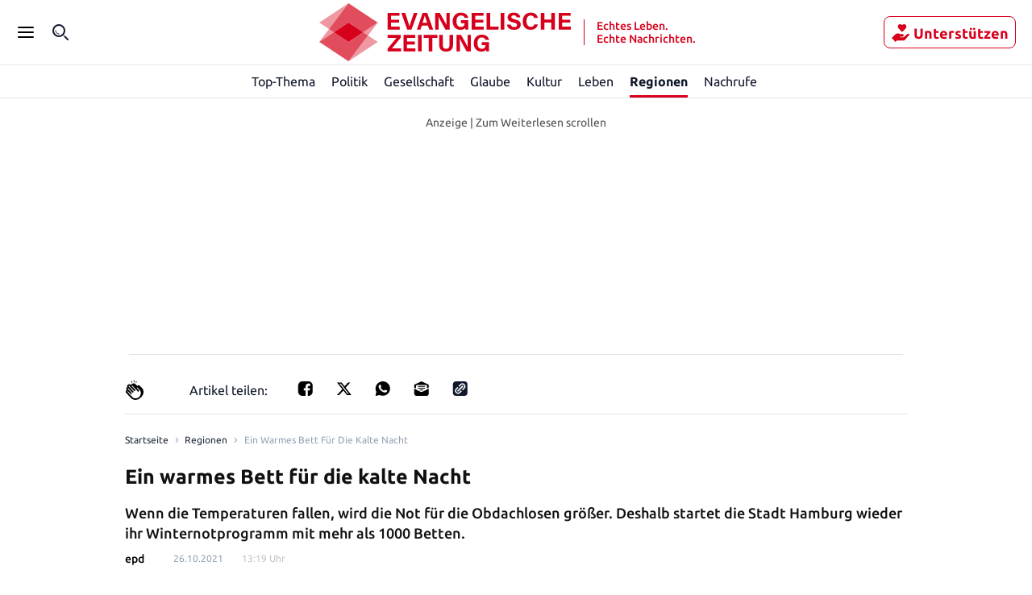

--- FILE ---
content_type: application/javascript; charset=UTF-8
request_url: https://evangelische-zeitung.de/_next/static/chunks/5416.1ae1b8dc8e9be516.js
body_size: 1365
content:
"use strict";(self.webpackChunk_N_E=self.webpackChunk_N_E||[]).push([[5416],{64511:function(t,o,n){n.d(o,{Y:function(){return a}});var s=n(67294),i=n(9008),e=n.n(i),l=n(85893);let f={Merriweather:{normal:{400:"https://fonts.gstatic.com/s/merriweather/v30/u-440qyriQwlOrhSvowK_l5-fCZMdeX3rg.woff2",700:"https://fonts.gstatic.com/s/merriweather/v30/u-4n0qyriQwlOrhSvowK_l52xwNZWMf6hPvhPQ.woff2"}},Roboto:{normal:{300:"https://fonts.gstatic.com/s/roboto/v30/KFOlCnqEu92Fr1MmSU5fBBc4AMP6lQ.woff2",400:"https://fonts.gstatic.com/s/roboto/v30/KFOmCnqEu92Fr1Mu4mxKKTU1Kg.woff2",500:"https://fonts.gstatic.com/s/roboto/v30/KFOlCnqEu92Fr1MmEU9fBBc4AMP6lQ.woff2",700:"https://fonts.gstatic.com/s/roboto/v30/KFOlCnqEu92Fr1MmWUlfBBc4AMP6lQ.woff2"},italic:{400:"https://fonts.gstatic.com/s/roboto/v30/KFOkCnqEu92Fr1Mu51xIIzIXKMny.woff2"}},Oswald:{normal:{300:"https://fonts.gstatic.com/s/oswald/v53/TK3_WkUHHAIjg75cFRf3bXL8LICs169vsUZiZSSUhiCXAA.woff2",400:"https://fonts.gstatic.com/s/oswald/v53/TK3_WkUHHAIjg75cFRf3bXL8LICs1_FvsUZiZSSUhiCXAA.woff2",500:"https://fonts.gstatic.com/s/oswald/v53/TK3_WkUHHAIjg75cFRf3bXL8LICs18NvsUZiZSSUhiCXAA.woff2",700:"https://fonts.gstatic.com/s/oswald/v53/TK3_WkUHHAIjg75cFRf3bXL8LICs1xZosUZiZSSUhiCXAA.woff2"}},Inter:{normal:{600:"https://fonts.gstatic.com/s/inter/v18/UcC73FwrK3iLTeHuS_fjbvMwCp50PDca1ZL7W0Q5nw.woff2"}},Ubuntu:{normal:{300:"https://fonts.gstatic.com/s/ubuntu/v20/4iCv6KVjbNBYlgoC1CzjsGyNPYZvgw.woff2",400:"https://fonts.gstatic.com/s/ubuntu/v20/4iCs6KVjbNBYlgoKfw72nU6AFw.woff2",500:"https://fonts.gstatic.com/s/ubuntu/v20/4iCv6KVjbNBYlgoCjC3jsGyNPYZvgw.woff2",700:"https://fonts.gstatic.com/s/ubuntu/v20/4iCv6KVjbNBYlgoCxCvjsGyNPYZvgw.woff2"},italic:{400:"https://fonts.gstatic.com/s/ubuntu/v20/4iCu6KVjbNBYlgoKej70l0miFYxn.woff2"}}},r=(t,o)=>`@font-face {font-family:${t.family};font-style:${t.style};font-display:optional;font-weight:${t.weight};unicode-range:U+0000-00FF,U+0131,U+0152-0153,U+02BB-02BC,U+02C6,U+02DA,U+02DC,U+0304,U+0308,U+0329,U+2000-206F,U+2074,U+20AC,U+2122,U+2191,U+2193,U+2212,U+2215,U+FEFF,U+FFFD;src:url(${o}) format('woff2')}`,a=(0,s.memo)(t=>{var o,n,s;let{fontSources:i}=t,a=i[0],u=i[1],m=i[2],c=null===(o=f[a.family][a.style])||void 0===o?void 0:o[a.weight],w=u&&(null===(n=f[u.family][u.style])||void 0===n?void 0:n[u.weight]),h=m&&(null===(s=f[m.family][m.style])||void 0===s?void 0:s[m.weight]);if(void 0===c||u&&void 0===w||m&&void 0===h)throw Error("unknown font resource");let g=[c,w,h],y=i.map((t,o)=>{let n=g[o];return n?r(t,n):null}).filter(Boolean).join("\n");return(0,l.jsxs)(e(),{children:[(0,l.jsx)("link",{rel:"preload",as:"font",type:"font/woff2",href:c,crossOrigin:"anonymous"}),g.slice(1).map(t=>t&&(0,l.jsx)("link",{rel:"preload",as:"font",type:"font/woff2",href:t,crossOrigin:"anonymous"},t)),(0,l.jsx)("style",{dangerouslySetInnerHTML:{__html:y}})]})})},27882:function(t,o,n){n.d(o,{DE:function(){return s},KT:function(){return i},R9:function(){return r},Zr:function(){return f},oR:function(){return l},qu:function(){return u},ub:function(){return a},vF:function(){return e}});let s=[{family:"Ubuntu",weight:700,style:"normal"},{family:"Roboto",weight:400,style:"normal"}],i=[{family:"Ubuntu",weight:700,style:"normal"},{family:"Ubuntu",weight:500,style:"normal"}],e=[{family:"Ubuntu",weight:700,style:"normal"},{family:"Roboto",weight:500,style:"normal"}],l=[{family:"Ubuntu",weight:700,style:"normal"}],f=[{family:"Ubuntu",weight:700,style:"normal"},{family:"Roboto",weight:400,style:"normal"},{family:"Roboto",weight:700,style:"normal"}],r=[{family:"Ubuntu",weight:700,style:"normal"},{family:"Roboto",weight:400,style:"normal"}],a=[{family:"Ubuntu",weight:700,style:"normal"},{family:"Roboto",weight:700,style:"normal"}],u=[{family:"Ubuntu",weight:700,style:"normal"},{family:"Roboto",weight:400,style:"normal"}]},59448:function(t,o,n){n.d(o,{k:function(){return s}});let s=t=>{}},95416:function(t,o,n){n.r(o);var s=n(70077),i=n(5152),e=n.n(i),l=n(88514),f=n(64511),r=n(93771),a=n(10207),u=n(27882),m=n(59448),c=n(85893);let w=e()(()=>n.e(1952).then(n.bind(n,31952)),{ssr:!1,loadableGenerated:{webpack:()=>[31952]}});o.default=function(t){let{layoutData:o}=t,{t:n,i18n:i}=(0,s.$G)(),{hasAdsSlots:e}=(0,r.HT)();return(0,m.k)(e),(0,c.jsxs)(c.Fragment,{children:[(0,c.jsx)(f.Y,{fontSources:u.DE}),(0,c.jsx)(l.u,{id:"homepage",title:n("home.title"),lang:i.language,chartbeat:{sections:"id_home"}},"homepage"),(0,c.jsx)("div",{className:"layout-wrapper--homepage",children:(0,c.jsx)(a.X,{item:o})}),(0,c.jsx)(w,{})]})}}}]);

--- FILE ---
content_type: image/svg+xml
request_url: https://evangelische-zeitung.de/static/tenant-dependent/socials/instagram.svg
body_size: 576
content:
<svg width="16" height="16" viewBox="0 0 16 16" fill="none" xmlns="http://www.w3.org/2000/svg">
    <path fill-rule="evenodd" clip-rule="evenodd"
          d="M6 0C2.68629 0 0 2.68629 0 6V10C0 13.3137 2.68629 16 6 16H10C13.3137 16 16 13.3137 16 10V6C16 2.68629 13.3137 0 10 0H6ZM8 11.4286C9.89355 11.4286 11.4286 9.89355 11.4286 8C11.4286 6.10645 9.89355 4.57143 8 4.57143C6.10645 4.57143 4.57143 6.10645 4.57143 8C4.57143 9.89355 6.10645 11.4286 8 11.4286ZM12.5714 4.57143C13.2026 4.57143 13.7143 4.05975 13.7143 3.42857C13.7143 2.79739 13.2026 2.28571 12.5714 2.28571C11.9402 2.28571 11.4286 2.79739 11.4286 3.42857C11.4286 4.05975 11.9402 4.57143 12.5714 4.57143ZM8 12.5714C10.5247 12.5714 12.5714 10.5247 12.5714 8C12.5714 5.47527 10.5247 3.42857 8 3.42857C5.47527 3.42857 3.42857 5.47527 3.42857 8C3.42857 10.5247 5.47527 12.5714 8 12.5714Z"
          fill="currentColor"/>
</svg>


--- FILE ---
content_type: text/javascript
request_url: https://cdntrf.com/preloader/11478.js
body_size: 118
content:
"use strict";var traffectivePreloader={i:function(){var e=document.createElement("script"),t="https:"===document.location.protocol,i={defaultSetup:"evangelische-zeitung-SPA-live.js","evangelische-zeitung-test":"evangelische-zeitung-SPA-test.js"},a=JSON.parse(document.getElementById("trfAdSetup").getAttribute("data-traffectiveConf")),c=window.location.hostname.replace(/^(?:https?:\/\/)?(?:[^\/]+\.)?([^.\/]+\.[^.\/]+).*$/,"$1"),a=i[c=void 0!==a.clientAlias&&""!==a.clientAlias?a.clientAlias:c],c=document.getElementsByTagName("script")[0],i=void 0===a?i.defaultSetup:a;e.async=!0,e.type="text/javascript",e.src=(t?"https://":"http://")+"cdntrf.com/"+i,c.parentNode.insertBefore(e,c)}};traffectivePreloader.i();

--- FILE ---
content_type: application/javascript; charset=UTF-8
request_url: https://evangelische-zeitung.de/_next/static/chunks/8514-9d5b8b011720b702.js
body_size: 3721
content:
"use strict";(self.webpackChunk_N_E=self.webpackChunk_N_E||[]).push([[8514],{88514:function(t,e,n){n.d(e,{u:function(){return w}});var i=n(67294),a=n(9008),o=n.n(a),r=n(90745),c=n(29304),s=n(16248),l=n(99321),d=n(47881),p=n(72143),m=n(14046);let f=t=>{let{trfPageType:e,transitionState:n,isTraffectiveConfigUpdated:a,setTraffectiveConfigUpdated:o,isProduction:c,traffectiveEnv:s,traffectiveAdUrl:l,traffectiveTargetingSite:d,trfZone:p,trfCategory1:f,trfCategory2:g,trfCategory3:u,isSubscribed:w}=t,_=e===m.K2.ARTICLE||e===m.K2.TOPIC||e===m.K2.HOMEPAGE,h=(0,i.useMemo)(()=>w?"true":"false",[w]),y=(0,i.useMemo)(()=>(0,m.DO)({env:s,adUrl:l,site:d,zone:p,category1:f,category2:g,category3:u,pageType:e,abo:h}),[s,l,d,p,f,g,u,e,h]);(0,i.useEffect)(()=>{!a&&"start"!==n&&"init"!==n&&_&&(window.dispatchEvent(new CustomEvent("traffective_config_updated",{detail:JSON.stringify(y)})),c||r.Zb.info("[ trf ] dispatch traffective_config_updated event"),o(!0))},[a,n,_,y,c,o])};var g=n(75691),u=n(85893);let w=t=>{var e,n,a;let{canonicalSlug:w,chartbeat:_,children:h,description:y,documentTitle:v,id:b,image:x,imageAlt:j,lang:C,metaDescription:T,openGraph:E,title:k,twitter:S,articleTopicId:$}=t,O=(0,p.ac)(p.gv),{0:I,1:N}=(0,i.useState)(`head${C}${b}${g.C5}`),{isLoggedIn:K,isSubscribed:H}=(0,s.Un)(),{disableChartbeat:M,disableSmartocto:P}=(0,c.BZ)(),{domain:R,version:A,traffectiveEnv:B,traffectiveAdUrl:Z,traffectiveTargetingSite:L,firstLevelDomain:q,tenantDisplayName:D,tenantMetaDescription:z,tenantTwitterAccount:U,tenantSchemaOrgDescription:F,tenantSchemaOrgFoundingDate:G,tenantSchemaOrgMediaUrls:J,urlsToPreconnectTo:V,chartbeatUid:Q,isProduction:W,smartoctoDomainId:X,smartoctoTentaclesApiToken:Y}=(0,c.iE)(),tt={title:D,description:z,twitterSite:U,url:`https://${R}`,isDev:!1},te=`${tt.url}/static/tenant-dependent/favicons/android-chrome-192x192.png`,tn=(0,g.Cq)(k)??tt.title,ti=(0,g.Cq)(y??tt.description),ta=new URL(null!=x&&x.length?x:te),to=ta.toString(),tr=w?`${tt.url}${w}`:tt.url,{isTraffectiveConfigUpdated:tc,setTraffectiveConfigUpdated:ts}=(0,d.v)(),{transitionState:tl,navigationType:td}=(0,l.s)(),{trfZone:tp,trfCategory1:tm,trfCategory2:tf,trfCategory3:tg,trfPageType:tu}=function(t){let{id:e,articleTopicId:n,canonicalSlug:a}=t,{0:o,1:r}=(0,i.useState)({trfZone:m.K2.OTHER,trfCategory1:m.K2.OTHER,trfCategory2:m.K2.OTHER,trfCategory3:m.K2.OTHER,trfPageType:""});return(0,i.useEffect)(()=>{let t=e.includes("article"),i=e.includes("curated"),o={trfZone:m.K2.OTHER,trfCategory1:m.K2.OTHER,trfCategory2:m.K2.OTHER,trfCategory3:m.K2.OTHER,trfPageType:""};if(t){for(let[t,e]of m.ix)n&&t.some(t=>t.includes(n))&&(o.trfZone=e);for(let[t,e]of m.yb)n&&t.some(t=>t.includes(n))&&([o.trfCategory1,o.trfCategory2,o.trfCategory3]=e);o.trfPageType=m.K2.ARTICLE}else if(i){for(let[t,e]of m.fe)a&&t.some(t=>t.includes(a))&&(o.trfZone=e);for(let[t,e]of m.In)a&&t.some(t=>t.includes(a))&&([o.trfCategory1,o.trfCategory2,o.trfCategory3]=e);o.trfPageType=m.K2.TOPIC}else"homepage"===e&&(o.trfZone=m.K2.HOMEPAGE,o.trfPageType=m.K2.HOMEPAGE);r(o)},[e,n,a]),o}({id:b,articleTopicId:$,canonicalSlug:w});return f({trfPageType:tu,transitionState:tl,isTraffectiveConfigUpdated:tc,setTraffectiveConfigUpdated:ts,isProduction:W,traffectiveEnv:B,traffectiveAdUrl:Z,traffectiveTargetingSite:L,trfZone:tp,trfCategory1:tm,trfCategory2:tf,trfCategory3:tg,isSubscribed:H}),(0,i.useEffect)(()=>{var t,e;let n=null===(t=window)||void 0===t?void 0:null===(e=t.tentacles)||void 0===e?void 0:e.initiated;void 0!==n&&"complete"===tl&&"direct"!==td&&(window.tentacles.pageType=b.includes("article")?"article":"landing",window.postMessage("activateTentacles"))},[tl,td,W,b]),(0,i.useEffect)(()=>{var t,e,n;if("complete"!==tl||(null===(t=window)||void 0===t?void 0:null===(e=t._ain)||void 0===e?void 0:e.url)===tr)return;let i=(null==E?void 0:null===(n=E.articleTag)||void 0===n?void 0:n.map(String).join(","))||"";window._ain.page_type=b.includes("article")?"article":"landing",window._ain.postid=b,window._ain.maincontent="#main",window._ain.title=tn,window._ain.pubdate=null==E?void 0:E.articlePublishedTime,window._ain.authors=null==E?void 0:E.articleAuthor,window._ain.url=tr,window._ain.sections=null==E?void 0:E.articleSection,window._ain.tags=i,window._ain.access_level=H?"paid":"free",window._ain.reader_type=H?"subscribed":K?"registered":"anonymous",window._ain.social={fb_count:0,ln_count:0,pn_count:0};let a=Date.now(),o=function(){if(Date.now()-a>2e3){W||r.Zb.info("SOI tracking not started after 2 seconds, aborting...");return}if("function"!=typeof window._ain.track){setTimeout(o,100);return}window._ain.track();let t=window._ain.title;W||r.Zb.info("SOI tracking started...",{ainTitleLogObject:t})};o()},[tl,td,W,X,b,tn,E,tr,H,K]),(0,i.useEffect)(()=>{N(`head${C}${b}client${O?"desktop":"mobile"}`)},[b,C,O,W]),(0,u.jsxs)(o(),{children:[(0,u.jsx)("title",{children:v??tn},"page-title"),(0,u.jsx)("meta",{name:"viewport",content:"initial-scale=1, width=device-width, height=device-height, viewport-fit=cover"},"viewport"),(0,u.jsx)("meta",{name:"description",content:T||y||tt.description},"meta-description"),(0,g.Ay)(w,I),h,(0,u.jsx)("meta",{name:"application-name",content:tt.title},"meta-application-name"),(0,u.jsx)("meta",{name:"apple-mobile-web-app-capable",content:"yes"},"meta-apple-mobile-web-app-capable"),(0,u.jsx)("meta",{name:"apple-mobile-web-app-status-bar-style",content:"default"},"meta-apple-mobile-web-app-status-bar-style"),(0,u.jsx)("meta",{name:"apple-mobile-web-app-title",content:tt.title},"meta-apple-mobile-web-app-title"),(0,u.jsx)("meta",{name:"format-detection",content:"telephone=no"},"meta-format-detection"),(0,u.jsx)("meta",{name:"mobile-web-app-capable",content:"yes"},"meta-mobile-web-app-capable"),(0,u.jsx)("meta",{name:"msapplication-config",content:"/static/icons/browserconfig.xml"},"meta-msapplication-config"),(0,u.jsx)("meta",{name:"msapplication-TileColor",content:"#2B5797"},"meta-msapplication-TileColor"),(0,u.jsx)("meta",{name:"msapplication-tap-highlight",content:"no"},"meta-msapplication-tap-highlight"),(0,u.jsx)("meta",{name:"theme-color",content:"#ffffff"},"meta-theme-color"),(0,u.jsx)("link",{rel:"manifest",href:"/static/manifest.json?20220516"},"manifest"),(0,u.jsx)("link",{rel:"icon",type:"image/png",sizes:"32x32",href:"/static/tenant-dependent/favicons/favicon-32x32.png"},"icon32"),(0,u.jsx)("link",{rel:"icon",type:"image/png",sizes:"16x16",href:"/static/tenant-dependent/favicons/favicon-16x16.png"},"icon16"),(0,u.jsx)("link",{rel:"apple-touch-icon",href:"/static/tenant-dependent/favicons/apple-touch-icon.png"},"apple-touch-icon"),(0,u.jsx)("link",{rel:"mask-icon",href:"/static/tenant-dependent/favicons/safari-pinned-tab.svg",color:"#5bbad5"},"mask-icon"),(0,u.jsx)("link",{rel:"shortcut icon",href:"/static/tenant-dependent/favicons/favicon.ico"},"faviconico"),(0,u.jsx)("meta",{name:"twitter:card",content:(null==S?void 0:S.cardType)??"summary"},"twittercard"),(0,u.jsx)("meta",{name:"twitter:site",content:tt.twitterSite},"twittersite"),(0,u.jsx)("meta",{name:"twitter:title",content:((null==S?void 0:S.title)??tn).slice(0,200)},"twittertitle"),(0,u.jsx)("meta",{name:"twitter:description",content:((null==S?void 0:S.description)??ti).slice(0,200)},"twitterdescription"),(0,u.jsx)("meta",{name:"twitter:image",content:to},"twitterimage"),!!(null!=j&&j.length)&&(0,u.jsx)("meta",{name:"twitter:image:alt",content:j},"twitterimagealt"),(0,u.jsx)("meta",{property:"og:type",content:(null==E?void 0:E.type)??"website"},"ogtype"),(0,u.jsx)("meta",{property:"og:url",content:tr},"ogurl"),(0,u.jsx)("meta",{property:"og:locale",content:"de_DE"},"oglocale"),(0,u.jsx)("meta",{property:"og:site_name",content:tt.title},"ogsite_name"),(0,u.jsx)("meta",{property:"og:title",content:(null==E?void 0:E.title)??tn},"ogtitle"),(0,u.jsx)("meta",{property:"og:description",content:(null==E?void 0:E.description)??ti},"ogdescription"),(0,u.jsx)("meta",{property:"og:image",content:to},"ogimage"),!!(null!=j&&j.length)&&(0,u.jsx)("meta",{property:"og:image:alt",content:j},"ogimagealt"),(null==E?void 0:E.type)==="article"&&(0,u.jsxs)(u.Fragment,{children:[(0,u.jsx)("meta",{property:"article:published_time",content:E.articlePublishedTime},"og_article_publishedtime"),!!(null!==(e=E.articleModifiedTime)&&void 0!==e&&e.length)&&(0,u.jsx)("meta",{property:"article:modified_time",content:E.articleModifiedTime},"og_article_modifiedtime"),!!(null!==(n=E.articleAuthor)&&void 0!==n&&n.length)&&(0,u.jsx)("meta",{property:"article:author",content:E.articleAuthor},"og_article_author"),(0,u.jsx)("meta",{property:"article:section",content:E.articleSection},"og_article_section"),null===(a=E.articleTag)||void 0===a?void 0:a.map((t,e)=>(0,u.jsx)("meta",{property:"article:tag",content:t},`og_article_tag_${e}`))]}),(null==E?void 0:E.type)==="profile"&&(0,u.jsxs)(u.Fragment,{children:[(0,u.jsx)("meta",{property:"profile:last_name",content:E.profileLastName},"og_profile_lastname"),(0,u.jsx)("meta",{property:"profile:first_name",content:E.profileFirstName},"og_profile_firstname"),(0,u.jsx)("meta",{property:"profile:username",content:E.profileUsername},"og_profile_username")]}),(0,u.jsx)("script",{type:"application/ld+json",dangerouslySetInnerHTML:{__html:JSON.stringify({"@context":"http://schema.org","@type":"NewsMediaOrganization",name:tt.title,logo:{"@context":"http://schema.org","@type":"ImageObject",url:te,height:192,width:192},url:`https://${R}`,description:F,foundingDate:G,sameAs:J})}},"schemaorg_all"),!M&&(0,u.jsx)("script",{type:"text/javascript",dangerouslySetInnerHTML:{__html:`
                    (function() {
                        var _sf_async_config = window._sf_async_config = (window._sf_async_config || {});
                        _sf_async_config.uid = ${Q};
                        _sf_async_config.domain = '${q}';
                        _sf_async_config.noCookies = false;
                        _sf_async_config.path = '${q}${w??""}';
                        ${null!=_&&_.sections?`_sf_async_config.sections = '${null==_?void 0:_.sections}';`:""}
                        ${null!=_&&_.authors?`_sf_async_config.authors = '${null==_?void 0:_.authors}';`:""}
                        var _cbq = window._cbq = (window._cbq || []);
                        _cbq.push(['_acct', '${H?"paid":K?"lgdin":"anon"}']);

                        function loadChartbeat() {
                            var e = document.createElement('script');
                            var n = document.getElementsByTagName('script')[0];
                            e.type = 'text/javascript';
                            e.async = true;
                            e.src = '//static.chartbeat.com/js/chartbeat.js';
                            n.parentNode.insertBefore(e, n);
                        }

                        function loadChartbeatNoCookies() {
                            _sf_async_config.noCookies = true;
                            loadChartbeat()
                        }

                        if (!window.loadChartbeat) window.loadChartbeat = loadChartbeat;
                        if (!window.loadChartbeatNoCookies) window.loadChartbeatNoCookies = loadChartbeatNoCookies;
                     })();
                    `}},"chartbeat"),!P&&(0,u.jsx)("script",{type:"text/javascript",id:"smartoctokey",dangerouslySetInnerHTML:{__html:`
                        (function() {
                            if (window._ain === undefined) {
                                window._ain = {
                                    id: "${X}",
                                    trackauto: false,
                                };
                                function loadSmartoctoInsights() {
                                    var sf = document.createElement('script');
                                    var t = document.getElementsByTagName('script')[0];
                                    sf.type = 'text/javascript';
                                    sf.async = true;
                                    sf.src = (('https:' == document.location.protocol) ? 'https://d7d3cf2e81d293050033-3dfc0615b0fd7b49143049256703bfce.ssl.cf1.rackcdn.com' : 'http://t.contentinsights.com') + '/stf.js';
                                    t.parentNode.insertBefore(sf, t);
                                }
                                if (!window.loadSmartoctoInsights) {
                                    window.loadSmartoctoInsights = loadSmartoctoInsights;
                                    window.loadSmartoctoInsights();
                                } else {
                                    window.loadSmartoctoInsights();
                                }
                            }
                            if (window.tentacles === undefined || window.tentacles.initiated === undefined) {
                                window.tentacles = {apiToken:'${Y}', pageType:'${b.includes("article")?"article":"landing"}'};
                                function loadSmartocto() {
                                    var e = document.createElement('script');
                                    var n = document.getElementsByTagName('script')[0];
                                    e.type = 'text/javascript';
                                    e.async = true;
                                    e.src = '//tentacles.smartocto.com/ten/tentacle.js';
                                    n.parentNode.insertBefore(e, n);
                                }
                                if (!window.loadSmartocto) {
                                    window.loadSmartocto = loadSmartocto;
                                    window.loadSmartocto();
                                } else {
                                    window.loadSmartocto();
                                }
                            }
                        })();
                        `}},"smartoctokey"),(0,u.jsx)("meta",{property:"version",content:A},"metaBuildVersion"),V.map(t=>(0,u.jsx)("link",{rel:"preconnect",href:t},t))]},I)}}}]);

--- FILE ---
content_type: application/javascript; charset=UTF-8
request_url: https://evangelische-zeitung.de/_next/static/chunks/7976.b27a4a03b8ce6cca.js
body_size: 3181
content:
"use strict";(self.webpackChunk_N_E=self.webpackChunk_N_E||[]).push([[7976],{64511:function(t,e,o){o.d(e,{Y:function(){return c}});var i=o(67294),l=o(9008),s=o.n(l),a=o(85893);let n={Merriweather:{normal:{400:"https://fonts.gstatic.com/s/merriweather/v30/u-440qyriQwlOrhSvowK_l5-fCZMdeX3rg.woff2",700:"https://fonts.gstatic.com/s/merriweather/v30/u-4n0qyriQwlOrhSvowK_l52xwNZWMf6hPvhPQ.woff2"}},Roboto:{normal:{300:"https://fonts.gstatic.com/s/roboto/v30/KFOlCnqEu92Fr1MmSU5fBBc4AMP6lQ.woff2",400:"https://fonts.gstatic.com/s/roboto/v30/KFOmCnqEu92Fr1Mu4mxKKTU1Kg.woff2",500:"https://fonts.gstatic.com/s/roboto/v30/KFOlCnqEu92Fr1MmEU9fBBc4AMP6lQ.woff2",700:"https://fonts.gstatic.com/s/roboto/v30/KFOlCnqEu92Fr1MmWUlfBBc4AMP6lQ.woff2"},italic:{400:"https://fonts.gstatic.com/s/roboto/v30/KFOkCnqEu92Fr1Mu51xIIzIXKMny.woff2"}},Oswald:{normal:{300:"https://fonts.gstatic.com/s/oswald/v53/TK3_WkUHHAIjg75cFRf3bXL8LICs169vsUZiZSSUhiCXAA.woff2",400:"https://fonts.gstatic.com/s/oswald/v53/TK3_WkUHHAIjg75cFRf3bXL8LICs1_FvsUZiZSSUhiCXAA.woff2",500:"https://fonts.gstatic.com/s/oswald/v53/TK3_WkUHHAIjg75cFRf3bXL8LICs18NvsUZiZSSUhiCXAA.woff2",700:"https://fonts.gstatic.com/s/oswald/v53/TK3_WkUHHAIjg75cFRf3bXL8LICs1xZosUZiZSSUhiCXAA.woff2"}},Inter:{normal:{600:"https://fonts.gstatic.com/s/inter/v18/UcC73FwrK3iLTeHuS_fjbvMwCp50PDca1ZL7W0Q5nw.woff2"}},Ubuntu:{normal:{300:"https://fonts.gstatic.com/s/ubuntu/v20/4iCv6KVjbNBYlgoC1CzjsGyNPYZvgw.woff2",400:"https://fonts.gstatic.com/s/ubuntu/v20/4iCs6KVjbNBYlgoKfw72nU6AFw.woff2",500:"https://fonts.gstatic.com/s/ubuntu/v20/4iCv6KVjbNBYlgoCjC3jsGyNPYZvgw.woff2",700:"https://fonts.gstatic.com/s/ubuntu/v20/4iCv6KVjbNBYlgoCxCvjsGyNPYZvgw.woff2"},italic:{400:"https://fonts.gstatic.com/s/ubuntu/v20/4iCu6KVjbNBYlgoKej70l0miFYxn.woff2"}}},r=(t,e)=>`@font-face {font-family:${t.family};font-style:${t.style};font-display:optional;font-weight:${t.weight};unicode-range:U+0000-00FF,U+0131,U+0152-0153,U+02BB-02BC,U+02C6,U+02DA,U+02DC,U+0304,U+0308,U+0329,U+2000-206F,U+2074,U+20AC,U+2122,U+2191,U+2193,U+2212,U+2215,U+FEFF,U+FFFD;src:url(${e}) format('woff2')}`,c=(0,i.memo)(t=>{var e,o,i;let{fontSources:l}=t,c=l[0],u=l[1],m=l[2],f=null===(e=n[c.family][c.style])||void 0===e?void 0:e[c.weight],d=u&&(null===(o=n[u.family][u.style])||void 0===o?void 0:o[u.weight]),p=m&&(null===(i=n[m.family][m.style])||void 0===i?void 0:i[m.weight]);if(void 0===f||u&&void 0===d||m&&void 0===p)throw Error("unknown font resource");let g=[f,d,p],h=l.map((t,e)=>{let o=g[e];return o?r(t,o):null}).filter(Boolean).join("\n");return(0,a.jsxs)(s(),{children:[(0,a.jsx)("link",{rel:"preload",as:"font",type:"font/woff2",href:f,crossOrigin:"anonymous"}),g.slice(1).map(t=>t&&(0,a.jsx)("link",{rel:"preload",as:"font",type:"font/woff2",href:t,crossOrigin:"anonymous"},t)),(0,a.jsx)("style",{dangerouslySetInnerHTML:{__html:h}})]})})},27882:function(t,e,o){o.d(e,{DE:function(){return i},KT:function(){return l},R9:function(){return r},Zr:function(){return n},oR:function(){return a},qu:function(){return u},ub:function(){return c},vF:function(){return s}});let i=[{family:"Ubuntu",weight:700,style:"normal"},{family:"Roboto",weight:400,style:"normal"}],l=[{family:"Ubuntu",weight:700,style:"normal"},{family:"Ubuntu",weight:500,style:"normal"}],s=[{family:"Ubuntu",weight:700,style:"normal"},{family:"Roboto",weight:500,style:"normal"}],a=[{family:"Ubuntu",weight:700,style:"normal"}],n=[{family:"Ubuntu",weight:700,style:"normal"},{family:"Roboto",weight:400,style:"normal"},{family:"Roboto",weight:700,style:"normal"}],r=[{family:"Ubuntu",weight:700,style:"normal"},{family:"Roboto",weight:400,style:"normal"}],c=[{family:"Ubuntu",weight:700,style:"normal"},{family:"Roboto",weight:700,style:"normal"}],u=[{family:"Ubuntu",weight:700,style:"normal"},{family:"Roboto",weight:400,style:"normal"}]},37976:function(t,e,o){o.r(e),o.d(e,{default:function(){return M}});var i=o(67294),l=o(5152),s=o.n(l),a=o(24829),n=o(95695),r=o(67308),c=o(70077),u=o(30589),m=o(1604),f=o(70575),d=o(20995);let p=(0,f.c7)()(m.z.string().min(1)),g=(0,f.c7)()(m.z.array(p.schema)),h=d.h.object("jos.agency-list",g);d.h.object("jos.internal-agency-list",g);var y=o(24363),w=o(29304),v=o(96922),b=o(65956),U=o(83551),j=o(88514),C=o(85893);function F(t){var e,o,i,l,s,a,n,r,m;let{article:d,abExperiment:g}=t,{i18n:F}=(0,c.$G)(),{domain:A,firstLevelDomain:I,tenantDisplayName:x}=(0,w.iE)(),{publishedByExternalNewsAgency:N,isShortNonNewsArticle:S,NO_INDEX:K,PAID:T,aiGenerated:_}=d.specialFlags,P=F.language===f.lI.DE,E=h.get(),M=b.e.pickTitle(d,g),O=(0,y.S)(d.urls),Z=(0,U.dd)(d.titles,M),B=(0,U.Ix)(d.descriptions),L=_===u.pB.CREATED_WITH_AI_SUPPORT,R=null!==(e=d.teaserImage)&&void 0!==e&&e.crops?null===(o=d.teaserImage)||void 0===o?void 0:o.crops.map(t=>{var e;let o=new URL(t.url),i=o.searchParams.get("w"),l=i?+i:d.teaserImage.width,s=Math.round(l/t.ratio);return{"@context":"http://schema.org","@type":"ImageObject",url:t.url,height:s,width:l,caption:null===(e=d.content.image)||void 0===e?void 0:e.caption}}):void 0;return(0,C.jsxs)(j.u,{id:`article-${O}`,image:null===(i=d.teaserImage)||void 0===i?void 0:i.url,description:d.description,title:M,documentTitle:(0,U.JP)(d.titles,M),metaDescription:(0,U.nD)(d.descriptions,d.description),lang:F.language,canonicalSlug:O,imageAlt:null===(l=d.content.image)||void 0===l?void 0:l.caption,openGraph:{type:"article",articlePublishedTime:d.createdAt.toISOString(),articleModifiedTime:d.showUpdated?d.updatedAt.toISOString():void 0,articleAuthor:null===(s=d.displayAuthors)||void 0===s?void 0:s.filter(t=>E.includes(p(t.displayName.toLowerCase()))||t.urls&&t.fullName).map(t=>t.fullName||t.displayName).join(","),articleSection:null===(a=d.topics)||void 0===a?void 0:null===(n=a[0])||void 0===n?void 0:n.name,articleTag:d.topics.map(t=>{let{name:e}=t;return e}),title:Z,description:B},chartbeat:{sections:d.topicId,authors:null!==(m=d.displayAuthors)&&void 0!==m&&m.length?d.displayAuthors.filter(t=>E.includes(p(t.displayName.toLowerCase()))||t.urls&&t.fullName).map(t=>E.includes(p(t.displayName.toLowerCase()))?v._0:t.fullName||t.displayName).join(","):""},twitter:{cardType:"summary_large_image",title:Z,description:B},articleTopicId:d.topicId,children:[(0,C.jsx)("meta",{name:"robots",content:!P||S||K||L?"noindex":"max-image-preview:large"}),(0,C.jsx)("script",{type:"application/ld+json",dangerouslySetInnerHTML:{__html:JSON.stringify({"@context":"http://schema.org","@type":"NewsArticle",description:d.description,url:`https://${A}${O}`,inLanguage:"de",dateModified:d.showUpdated?d.updatedAt.toISOString():void 0,datePublished:d.createdAt.toISOString(),headline:(0,U.JP)(d.titles,M).slice(0,110),author:null===(r=d.displayAuthors)||void 0===r?void 0:r.filter(t=>E.includes(p(t.displayName.toLowerCase()))||t.urls&&t.fullName).map(t=>{var e;return{"@type":"Person",name:t.fullName||t.displayName,url:null!==(e=t.urls)&&void 0!==e&&e[0]?`https://${A}${(0,y.S)(t.urls)}`:void 0}}),image:R,isPartOf:{"@type":["CreativeWork","Product"],name:x,productID:`${I}:digital`},keywords:d.topics.map(t=>t.name).join(", "),isAccessibleForFree:T?"False":"True",hasPart:T?{"@type":"WebPageElement",isAccessibleForFree:"False",cssSelector:".paywall"}:void 0})}},"schemaorg_article"),N&&(0,C.jsx)("meta",{name:"Googlebot-News",content:"noindex"})]},`article-${O}`)}var A=o(64511),I=o(66747),x=o(47661),N=o(18127),S=o(79174);let K=t=>{let{loadHomepageData:e,loadTopicPagesData:o}=(0,S.Y)();(0,N.Z)(()=>{let i=setTimeout(()=>{e(),o(t)},1e3),l=setInterval(()=>{e(),o(t)},(0,w.iE)().pageDataCachedTime);return()=>{clearTimeout(i),clearInterval(l)}})};var T=o(48104),_=o(27882),P=o(75691);let E=s()(()=>o.e(9458).then(o.bind(o,59458)),{ssr:!1,loadableGenerated:{webpack:()=>[59458]}});function M(t){let{mode:e,article:o,mostReadArticles:l,topAd:s,provisional:c}=t,u=(0,i.useMemo)(()=>(0,n.d)(o),[o]);l=(0,a.B)(l);let{isDesktop:m,isTabletLandscape:f}=(0,I.h)(),d=m||f,{abExperiment:p,data:g}=(0,x.l)(),{topics:h,specialFlags:{NATIVE_AD:y}}=u,v=(0,i.useMemo)(()=>g.topics.filter(t=>h.some(e=>e.url===t.url)).map(t=>t.url),[g.topics,h]);K(v);let{disableEchobox:b}=(0,w.BZ)();return(0,i.useEffect)(()=>{(0,P.pW)({isDesktop:d,isArticlePage:!0,elementsWithClasses:[{type:"id",value:"pageHeader",classNames:["mobile-scrolling-hidden"]},{type:"selector",value:"footer",classNames:["mobile-scrolling-hidden"]}]})},[d]),(0,C.jsxs)(C.Fragment,{children:[(0,C.jsx)(A.Y,{fontSources:_.KT}),!b&&(0,C.jsx)(C.Fragment,{children:(0,C.jsx)(r.Z,{scriptSrc:"//applets.ebxcdn.com/ebx.js",loaderId:"ebx-loader",loaderStrategy:"lazyOnload",scriptId:"ebx"})}),(0,C.jsxs)("div",{"data-testid":"article",children:[(0,C.jsx)(F,{article:u,abExperiment:p}),(0,C.jsx)(T.default,{article:u,mostReadArticles:l,mode:e,topAd:s,provisional:c}),!y&&(0,C.jsx)(E,{})]})]})}}}]);